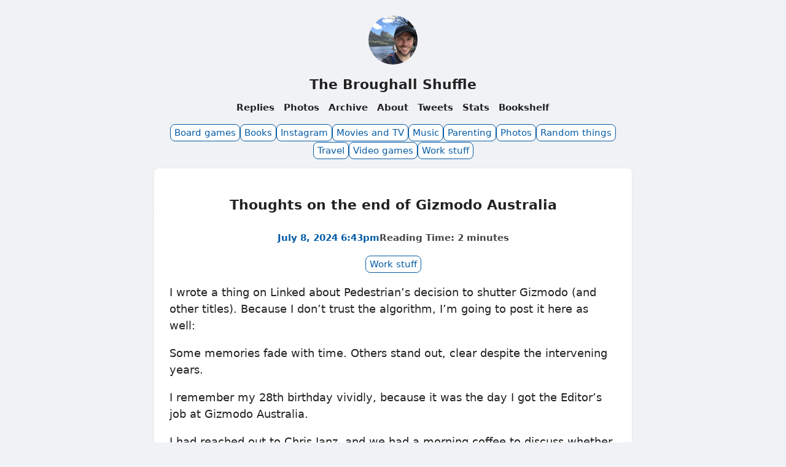

--- FILE ---
content_type: text/html; charset=utf-8
request_url: https://bruff.me/2024/07/08/thoughts-on-the.html
body_size: 14485
content:
<!DOCTYPE html>
<html lang="en">

  <head>
  <meta charset="utf-8" />
  <meta http-equiv="X-UA-Compatible" content="IE=edge" />
  <meta name="viewport" content="width=device-width, initial-scale=1">
  <title>Thoughts on the end of Gizmodo Australia - The Broughall Shuffle</title>
  
  <meta name="description" content="I wrote a thing on Linked about Pedestrian&rsquo;s decision to shutter Gizmodo (and other titles). Because I don&rsquo;t trust the algorithm, I&rsquo;m going to …" />
  
  <meta property="og:title" content="Thoughts on the end of Gizmodo Australia - The Broughall Shuffle" />
  <meta property="og:description" content="I wrote a thing on Linked about Pedestrian&rsquo;s decision to shutter Gizmodo (and other titles). Because I don&rsquo;t trust the algorithm, I&rsquo;m going to …" />
  <meta property="og:url" content="https://bruff.me/2024/07/08/thoughts-on-the.html" />
  <meta property="og:type" content="website" />
  
  <meta property="og:site_name" content="The Broughall Shuffle" />
  
  <meta name="twitter:card" content="summary_large_image" />
  <meta name="twitter:title" content="Thoughts on the end of Gizmodo Australia - The Broughall Shuffle" />
  <meta name="twitter:description" content="I wrote a thing on Linked about Pedestrian&rsquo;s decision to shutter Gizmodo (and other titles). Because I don&rsquo;t trust the algorithm, I&rsquo;m going to …" />
  
  
  <meta name="theme-color" content="#f0f2f5">
  
  <meta name="theme-color" media="(prefers-color-scheme: dark)" content="#202020">
  
  <link rel="shortcut icon" href="https://micro.blog/Bruff/favicon.png" type="image/x-icon" />
  <link rel="stylesheet" href="/css/main.css"> 
  <style>
    :root {
    --body-background-color: #f0f2f5;
    --body-text-color: #222222;
    --body-accent-color: #222222;
    --body-hover-color: #d37c03;
    --card-background-color: #ffffff;
    --card-text-color: #222222;
    --card-accent-color: #065ca5;
    --card-hover-color: #d37c03;
    --blockquote: #f9f4e4;
    --blockquote-border: #d9a40d;
    --blockquote-text: #222222;
    --shadow-color: #c2c6cb;
    --card-border-color: #eaeaec;
    --meta-color: #454545;
  }
  
  @media (prefers-color-scheme: dark) {
  :root {
    --body-background-color: #202020;
    --body-text-color: #e5e1de;
    --body-accent-color: #efefef;
    --body-hover-color: #0375d5;
    --card-background-color: #2b2b2b;
    --card-text-color: #e5e1de;
    --card-accent-color: #0375d5;
    --card-hover-color: #065ca5;
    --blockquote: #f3f0ec;
    --blockquote-border: #c0870c;
    --blockquote-text: #303030;
    --shadow-color: #080604;
    --card-border-color: #2b1e18;
    --meta-color: #454545;
  }
}

</style>
  <link rel="canonical" href="https://bruff.me/2024/07/08/thoughts-on-the.html" />
  
  <link rel="alternate" href="https://bruff.me/feed.xml" type="application/rss+xml" title="The Broughall Shuffle">
  <link rel="alternate" href="https://bruff.me/feed.json" type="application/json" title="The Broughall Shuffle">




<link rel="me" href="https://micro.blog/Bruff">


  <link rel="me" href="https://twitter.com/bruff">






<link rel="shortcut icon" href="https://micro.blog/Bruff/favicon.png" type="image/x-icon">
<link rel="EditURI" type="application/rsd+xml" href="https://bruff.me/rsd.xml">
<link rel="authorization_endpoint" href="https://micro.blog/indieauth/auth">
<link rel="token_endpoint" href="https://micro.blog/indieauth/token">
<link rel="subscribe" href="https://micro.blog/users/follow">
<link rel="webmention" href="https://micro.blog/webmention">
<link rel="micropub" href="https://micro.blog/micropub">
<link rel="microsub" href="https://micro.blog/microsub">

<link rel="stylesheet" href="/custom.css?1765085894">


  <link rel="stylesheet" href="/assets/css/poststats.css?v=3">



  

  


  <meta name="twitter:card" content="summary" />

  <meta name="twitter:title" content="Thoughts on the end of Gizmodo Australia" />

<meta name="twitter:description" content="I wrote a thing on Linked about Pedestrian&rsquo;s decision to shutter Gizmodo (and other titles). Because I don&rsquo;t trust the algorithm, I&rsquo;m going to post it here as well:
Some memories fade with time. Others stand out, clear despite the intervening years.
I remember my 28th birthday vividly, because it was the day I got the Editor’s job at Gizmodo Australia.
I had reached out to Chris Janz, and we had a morning coffee to discuss whether or not I might be a good fit for the role." />



  <script src="https://cdnjs.cloudflare.com/ajax/libs/lite-youtube-embed/0.2.0/lite-yt-embed.js"></script>




 <script>
    document.addEventListener('DOMContentLoaded', (event) => {
      const posts = [...document.getElementsByClassName("post-content")].forEach(p => {
          const links = [...p.getElementsByTagName('a')]

          links.forEach(l => {
              if (!l.href) return
              l.href.includes('youtube.com') || l.href.includes('youtu.be')

              
              const matches = l.href.match(/(http:|https:)?(\/\/)?(www\.)?(youtube.com|youtu.be)\/(watch|embed)?(\?v=|\/)?(\S+)?/)
              const ytId = matches ? matches[7] : null
              const article = l.closest('.post-content')
              if (ytId && article) {
                  const video = document.createElement('lite-youtube')
                  video.setAttribute('videoid', ytId)
                  video.setAttribute('playlabel', l.innerText)
                  article.appendChild(video)
              }
          })
        })
    })
</script>

<style>
    lite-youtube {
        background-color: #000;
        position: relative;
        display: block;
        contain: content;
        background-position: center center;
        background-size: cover;
        cursor: pointer;
        max-width: 720px;
        margin-bottom: 10px;
    }

     
    lite-youtube::before {
        content: '';
        display: block;
        position: absolute;
        top: 0;
        background-image: url([data-uri]);
        background-position: top;
        background-repeat: repeat-x;
        height: 60px;
        padding-bottom: 50px;
        width: 100%;
        transition: all 0.2s cubic-bezier(0, 0, 0.2, 1);
    }

     
    lite-youtube::after {
        content: "";
        display: block;
        padding-bottom: calc(100% / (16 / 9));
    }
    lite-youtube > iframe {
        width: 100%;
        height: 100%;
        position: absolute;
        top: 0;
        left: 0;
        border: 0;
    }

     
    lite-youtube > .lty-playbtn {
        display: block;
        width: 68px;
        height: 48px;
        position: absolute;
        cursor: pointer;
        transform: translate3d(-50%, -50%, 0);
        top: 50%;
        left: 50%;
        z-index: 1;
        background-color: transparent;
         
        background-image: url('data:image/svg+xml;utf8,<svg xmlns="http://www.w3.org/2000/svg" viewBox="0 0 68 48"><path d="M66.52 7.74c-.78-2.93-2.49-5.41-5.42-6.19C55.79.13 34 0 34 0S12.21.13 6.9 1.55c-2.93.78-4.63 3.26-5.42 6.19C.06 13.05 0 24 0 24s.06 10.95 1.48 16.26c.78 2.93 2.49 5.41 5.42 6.19C12.21 47.87 34 48 34 48s21.79-.13 27.1-1.55c2.93-.78 4.64-3.26 5.42-6.19C67.94 34.95 68 24 68 24s-.06-10.95-1.48-16.26z" fill="red"/><path d="M45 24 27 14v20" fill="white"/></svg>');
        filter: grayscale(100%);
        transition: filter .1s cubic-bezier(0, 0, 0.2, 1);
        border: none;
    }

    lite-youtube:hover > .lty-playbtn,
    lite-youtube .lty-playbtn:focus {
        filter: none;
    }

     
    lite-youtube.lyt-activated {
        cursor: unset;
    }
    lite-youtube.lyt-activated::before,
    lite-youtube.lyt-activated > .lty-playbtn {
        opacity: 0;
        pointer-events: none;
    }

    .lyt-visually-hidden {
        clip: rect(0 0 0 0);
        clip-path: inset(50%);
        height: 1px;
        overflow: hidden;
        position: absolute;
        white-space: nowrap;
        width: 1px;
    }
</style>

  
    <script defer src='https://tinylytics.app/embed/zRvPmA8SsJnrbypM9LdQ.js'></script>


</head>


  <body onload="document.body.style.opacity='1'">

    <header class="site-header">
  <div class="site-header-row">
    <a class="site-header-logo-link" href="/">
      
      <img src="https://avatars.micro.blog/avatars/2022/138652.jpg" class="site-image" width="80" height="80"
        alt="Avatar for The Broughall Shuffle" />
      
    </a>
  </div>
  <div class="site-header-row">
    <a class="site-header-title-link" href="/">The Broughall Shuffle</a>
  </div>
  
  <div class="site-header-row">
    <nav class="site-nav" aria-label="Main navigation">
      
        
          
            <a class="site-nav-link" href="/replies/">Replies</a>
          
        
      
        
          
            <a class="site-nav-link" href="/photos/">Photos</a>
          
        
      
        
          
            <a class="site-nav-link" href="/archive/">Archive</a>
          
        
      
        
          
            <a class="site-nav-link" href="/about/">About</a>
          
        
      
        
          
            <a class="site-nav-link" href="/tweets/">Tweets</a>
          
        
      
        
          
            <a class="site-nav-link" href="/stats/">Stats</a>
          
        
      
        
          
            <a class="site-nav-link" href="/bookshelf/">Bookshelf</a>
          
        
      
    </nav>
  </div>
</header>

    <div class="page-content">
      <div class="wrapper">
		
<main>
    
    
    
    
    
    
    <div class="archive_categories">
        
        <p><a href="https://bruff.me/categories/board-games-/">Board games </a></p>
        
        <p><a href="https://bruff.me/categories/books/">Books</a></p>
        
        <p><a href="https://bruff.me/categories/instagram/">Instagram</a></p>
        
        <p><a href="https://bruff.me/categories/movies-and-tv/">Movies and TV</a></p>
        
        <p><a href="https://bruff.me/categories/music/">Music</a></p>
        
        <p><a href="https://bruff.me/categories/parenting/">Parenting</a></p>
        
        <p><a href="https://bruff.me/categories/photos/">Photos</a></p>
        
        <p><a href="https://bruff.me/categories/random-things/">Random things</a></p>
        
        <p><a href="https://bruff.me/categories/travel/">Travel</a></p>
        
        <p><a href="https://bruff.me/categories/video-games/">Video games</a></p>
        
        <p><a href="https://bruff.me/categories/work-stuff/">Work stuff</a></p>
        
    </div>
    
    
    
    
    
    
    
    <article class="post h-entry">
        <header class="post-header">
            
            <h1 class="post-list-item-title p-name">Thoughts on the end of Gizmodo Australia</h1>
            
        </header>
        <div class="cards-metadata">
    
    
    
    
    
    <div class="cards-metadata-date">
        <a href="https://bruff.me/2024/07/08/thoughts-on-the.html" class="p-name u-url">
            <time class="dt-published" datetime="2024-07-08T18:43:21&#43;11:00">July 8, 2024 6:43pm</time>
        </a>
    </div>
    
    <div class="cards-metadata-readingtime">
        
        <span>Reading Time: 2 minutes</span>
        
    </div>
    
    
    <div class="cards-metadata-author" style="display:none">
        <img class="u-photo" src="https://avatars.micro.blog/avatars/2022/138652.jpg" alt="Nick Broughall" />
        <a rel="author" class="p-author h-card" style="display:none" href="/">Nick Broughall</a>
    </div>
</div>


<div class="archive_categories" style="margin-top: 0.5em; flex-wrap: wrap;">
    
    
    
    <p><a href="https://bruff.me/categories/work-stuff/">Work stuff</a></p>
    
</div>


        <div class="e-content">
            <p>I wrote a thing on Linked about Pedestrian&rsquo;s decision to shutter Gizmodo (and other titles). Because I don&rsquo;t trust the algorithm, I&rsquo;m going to post it here as well:</p>
<p>Some memories fade with time. Others stand out, clear despite the intervening years.</p>
<p>I remember my 28th birthday vividly, because it was the day I got the Editor’s job at Gizmodo Australia.</p>
<p>I had reached out to Chris Janz, and we had a morning coffee to discuss whether or not I might be a good fit for the role. We had a great conversation, and before I left Chris had offered me the job.</p>
<p>It was, without a doubt, my easiest job interview ever, because it felt less like an interview and more like a coffee with an old friend, even though I’d never met Chris before.</p>
<p>It was a birthday present that gave me some fantastic experiences, some huge career learnings, and so many future opportunities.</p>
<p>I was at Gizmodo when I got married (three months after I started. I was there when my son was born.</p>
<p>Even after I left the role, Allure Media was an important part of my life - I guest-edited the site from Westmead hospital when my daughter was born months before she was due. Another father with a baby in NICU recognised me from Gizmodo as I wrote about the latest gadgets and tech culture in the waiting room.</p>
<p>For years, Gizmodo was not just my career, it was also how I identified myself. I <em>was</em> Gizmodo, and Giz was me. And while that part of my life and career is past, today’s news is a massive blow. I feel like I’ve lost a close friend or a family member.</p>
<p>I hope all those more directly impacted by this land on their feet. I’m a fair way removed from the current teams over there, but my DMs are open if I can help in any way.</p>

            
            </div>
        </div>
    </article>
    

    
    
    
    <script src="https://micro.blog/conversation.js?url=https%3a%2f%2fbruff.me%2f2024%2f07%2f08%2fthoughts-on-the.html"></script>
    
</main>

      </div>
    </div>

    <footer class="site-footer">
  <div class="site-footer-content">
    <div class="footer-col footer-col-3">
      <p class="site-footer-text"><script src="https://tinylytics.app/embed/zRvPmA8SsJnrbypM9LdQ.js?hits&kudos" defer></script>
<span class="tinylytics_hits"></span>
</p>
    </div>
  </div>
</footer>
        
    
      <script src="/assets/js/poststats.js?v=3"></script>
    
      <script src="https://cdn.jsdelivr.net/npm/hls.js?v=3"></script>
    
      <script src="/js/studio.js?v=3"></script>
    
  </body>

</html>


--- FILE ---
content_type: text/css; charset=utf-8
request_url: https://bruff.me/custom.css?1765085894
body_size: -80
content:
/* Ensure all video elements are responsive within their containers */
.post-list-item-content video {
    max-width: 100%;
    height: auto; /* Maintain aspect ratio */
}